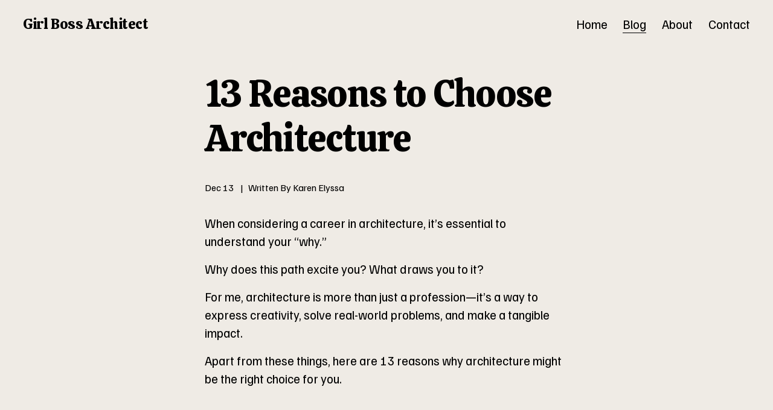

--- FILE ---
content_type: text/html; charset=utf-8
request_url: https://www.google.com/recaptcha/api2/aframe
body_size: 265
content:
<!DOCTYPE HTML><html><head><meta http-equiv="content-type" content="text/html; charset=UTF-8"></head><body><script nonce="_ga3TVZ-Q9t2jVeil1Fl7w">/** Anti-fraud and anti-abuse applications only. See google.com/recaptcha */ try{var clients={'sodar':'https://pagead2.googlesyndication.com/pagead/sodar?'};window.addEventListener("message",function(a){try{if(a.source===window.parent){var b=JSON.parse(a.data);var c=clients[b['id']];if(c){var d=document.createElement('img');d.src=c+b['params']+'&rc='+(localStorage.getItem("rc::a")?sessionStorage.getItem("rc::b"):"");window.document.body.appendChild(d);sessionStorage.setItem("rc::e",parseInt(sessionStorage.getItem("rc::e")||0)+1);localStorage.setItem("rc::h",'1765699924485');}}}catch(b){}});window.parent.postMessage("_grecaptcha_ready", "*");}catch(b){}</script></body></html>